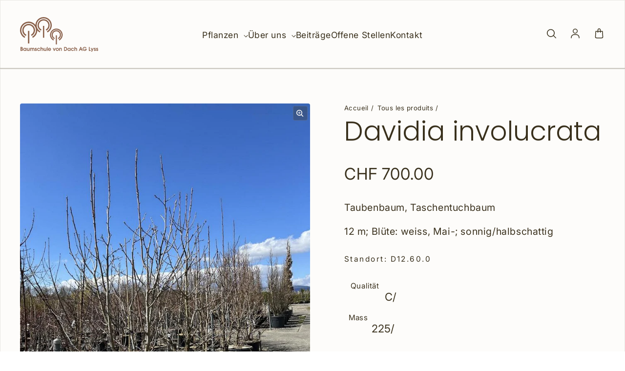

--- FILE ---
content_type: text/javascript
request_url: https://vondach.ch/cdn/shop/t/7/assets/custom.js?v=50771108862518023201697459291
body_size: -774
content:
// Add your own custom JS here.


--- FILE ---
content_type: image/svg+xml
request_url: https://vondach.ch/cdn/shop/files/logo-default-baumschule-von-dach-ag-lyss_50x.svg?v=1691421376
body_size: 3907
content:
<svg width="248" height="110" viewBox="0 0 248 110" fill="none" xmlns="http://www.w3.org/2000/svg">
<path d="M1.43518 94.6685H3.84946C5.2068 94.6685 6.56413 94.6685 7.6322 95.6141C8.24411 96.1593 8.67802 97.0605 8.67802 97.906C8.67802 99.4414 7.68783 100.031 7.29843 100.242C8.11061 100.543 9.40119 101.221 9.40119 103.291C9.40119 104.771 8.62239 105.672 7.87697 106.206C6.95353 106.851 5.50719 106.94 4.71726 106.94H1.43518V94.6796V94.6685ZM3.70482 99.4414H4.45025C4.98428 99.4414 6.40837 99.4414 6.40837 98.1174C6.40837 97.3831 5.94109 96.7935 4.65051 96.7935H3.70482V99.4414ZM3.70482 104.815H4.85077C5.2958 104.815 7.14267 104.815 7.14267 103.213C7.14267 102.712 6.8979 101.578 4.9064 101.578H3.71595V104.826L3.70482 104.815Z" fill="#8A614B"/>
<path d="M20.0485 106.929H18.0236V105.783C17.3338 106.606 15.9654 107.229 14.8083 107.229C12.4385 107.229 10.3358 105.338 10.3358 102.278C10.3358 99.4635 12.394 97.4275 14.9418 97.4275C16.8109 97.4275 17.9235 98.7737 17.9902 98.9072H18.0236V97.7501H20.0485V106.951V106.929ZM15.2756 99.4412C13.4732 99.4412 12.5386 100.999 12.5386 102.378C12.5386 103.936 13.6957 105.215 15.2756 105.215C16.8554 105.215 17.9569 104.025 17.9569 102.312C17.9569 100.409 16.5773 99.4412 15.2756 99.4412Z" fill="#8A614B"/>
<path d="M29.8502 97.728V106.929H27.8254V106.006H27.792C27.4248 106.506 26.8352 107.229 25.4222 107.229C23.7533 107.229 22.8077 106.406 22.3404 105.772C21.6617 104.793 21.6617 103.302 21.6617 102.545V97.7392H23.8646V102.423C23.8646 103.168 23.8646 105.205 25.7894 105.205C27.1801 105.205 27.6473 103.892 27.6473 102.434V97.728H29.8502Z" fill="#8A614B"/>
<path d="M31.6749 97.7283H33.6997V98.5071H33.7331C33.9111 98.2067 34.5453 97.4167 36.1363 97.4167C36.6369 97.4167 37.9275 97.528 38.7842 98.8631C39.741 97.4835 41.0983 97.4167 41.7547 97.4167C43.5571 97.4167 44.4583 98.3736 44.7921 98.8408C45.1592 99.3192 45.493 100.198 45.493 101.556V106.929H43.2901V101.823C43.2901 101.288 43.2901 99.4416 41.5545 99.4416C40.9426 99.4416 40.3418 99.7754 40.0303 100.298C39.7187 100.799 39.6965 101.611 39.6965 102.167V106.918H37.4936V101.811C37.4936 100.554 37.0152 99.4305 35.6579 99.4305C33.9 99.4305 33.9 101.355 33.9 102.334V106.918H31.6971V97.7171L31.6749 97.7283Z" fill="#8A614B"/>
<path d="M50.9335 100.231C50.7889 99.4971 50.2882 99.4415 50.0546 99.4415C49.5094 99.4415 49.209 99.8532 49.209 100.231C49.209 100.765 49.5873 100.877 50.7666 101.255C51.9126 101.6 53.3367 102.145 53.3367 104.003C53.3367 106.072 51.7012 107.218 50.1213 107.218C49.209 107.218 48.0853 106.907 47.3733 106.006C46.8059 105.316 46.728 104.582 46.6835 104.014H48.942C49.0421 104.426 49.2424 105.194 50.1547 105.194C50.8668 105.194 51.1449 104.648 51.1449 104.27C51.1449 103.591 50.6442 103.425 49.0755 102.89C48.0297 102.546 47.0173 101.767 47.0173 100.254C47.0173 98.4625 48.6194 97.4055 50.0991 97.4055C51.4787 97.4055 53.014 98.3957 53.103 100.22H50.9446L50.9335 100.231Z" fill="#8A614B"/>
<path d="M63.7615 103.925C63.016 105.983 61.3138 107.218 59.1554 107.218C56.8079 107.218 54.2712 105.327 54.2712 102.279C54.2712 99.4638 56.6076 97.4055 59.1443 97.4055C60.3014 97.4055 62.8269 97.9395 63.7615 100.765H61.2804C61.0134 100.298 60.5016 99.4193 59.1443 99.4193C57.7869 99.4193 56.4741 100.409 56.4741 102.301C56.4741 103.87 57.5867 105.182 59.2444 105.182C59.9787 105.182 60.7019 104.837 61.2804 103.903H63.7615V103.925Z" fill="#8A614B"/>
<path d="M65.1633 94.6685H67.3662V98.3844C67.6443 98.1174 68.3786 97.4276 69.7471 97.4276C70.7706 97.4276 71.9166 97.995 72.5841 98.8406C73.3184 99.764 73.3184 101.077 73.3184 101.756V106.94H71.1155V102.234C71.1155 101.244 71.0488 99.4525 69.2242 99.4525C67.3995 99.4525 67.3662 101.489 67.3662 102.267V106.94H65.1633V94.6796V94.6685Z" fill="#8A614B"/>
<path d="M83.2314 97.728V106.929H81.2066V106.006H81.1732C80.806 106.506 80.2164 107.229 78.8034 107.229C77.1345 107.229 76.1889 106.406 75.7216 105.772C75.0429 104.793 75.0429 103.302 75.0429 102.545V97.7392H77.2458V102.423C77.2458 103.168 77.2458 105.205 79.1706 105.205C80.5613 105.205 81.0285 103.892 81.0285 102.434V97.728H83.2314Z" fill="#8A614B"/>
<path d="M85.056 94.6685H87.2589V106.929H85.056V94.6685Z" fill="#8A614B"/>
<path d="M90.9749 103.313C91.075 103.914 91.9317 105.205 93.5116 105.205C94.4906 105.205 95.2138 104.793 95.6366 104.025H97.9507C97.4167 105.683 95.6811 107.218 93.5116 107.218C90.7079 107.218 88.6608 105.027 88.6608 102.345C88.6608 99.664 90.5855 97.4055 93.5004 97.4055C96.4154 97.4055 98.2511 99.8754 98.2511 102.19C98.2511 102.623 98.1844 103.002 98.1176 103.302H90.9749V103.313ZM95.9926 101.544C95.7478 100.065 94.6798 99.4415 93.5116 99.4415C92.6215 99.4415 91.3198 99.842 90.9082 101.544H95.9926Z" fill="#8A614B"/>
<path d="M103.881 97.728H106.262L108.487 103.825H108.531L110.623 97.728H113.037L109.31 106.929H107.586L103.87 97.728H103.881Z" fill="#8A614B"/>
<path d="M113.204 102.334C113.204 99.5529 115.474 97.4167 118.111 97.4167C120.747 97.4167 122.984 99.4861 122.984 102.301C122.984 105.316 120.669 107.219 118.111 107.219C115.374 107.219 113.204 104.96 113.204 102.334ZM120.781 102.345C120.781 100.677 119.49 99.4305 118.111 99.4305C116.965 99.4305 115.407 100.41 115.407 102.334C115.407 104.07 116.72 105.205 118.111 105.205C119.713 105.205 120.781 103.814 120.781 102.357V102.345Z" fill="#8A614B"/>
<path d="M124.285 97.7282H126.321V98.5181C126.688 98.1732 127.445 97.4055 128.836 97.4055C129.626 97.4055 130.838 97.7504 131.606 98.685C132.452 99.6974 132.452 101.233 132.452 101.945V106.918H130.249V102.379C130.249 101.622 130.249 99.4304 128.391 99.4304C127.99 99.4304 127.278 99.6307 126.878 100.243C126.477 100.81 126.477 101.767 126.477 102.546V106.918H124.274V97.717L124.285 97.7282Z" fill="#8A614B"/>
<path d="M139.483 94.6685H142.264C145.279 94.6685 146.592 95.4806 147.304 96.0926C148.461 97.0827 149.329 98.9074 149.329 100.832C149.329 103.035 148.183 105.16 146.403 106.139C145.279 106.773 143.7 106.929 142.331 106.929H139.494V94.6685H139.483ZM141.753 104.804H142.231C143.455 104.804 144.256 104.726 145.213 104.203C146.425 103.536 147.048 102.134 147.048 100.821C147.048 99.6305 146.537 98.5068 145.736 97.8059C144.79 96.9492 143.599 96.7823 142.175 96.7823H141.741V104.804H141.753Z" fill="#8A614B"/>
<path d="M160.199 106.929H158.174V105.783C157.473 106.606 156.116 107.229 154.959 107.229C152.589 107.229 150.486 105.338 150.486 102.278C150.486 99.4635 152.545 97.4275 155.092 97.4275C156.961 97.4275 158.074 98.7737 158.141 98.9072H158.174V97.7501H160.199V106.951V106.929ZM155.426 99.4412C153.624 99.4412 152.689 100.999 152.689 102.378C152.689 103.936 153.846 105.215 155.426 105.215C157.006 105.215 158.107 104.025 158.107 102.312C158.107 100.409 156.728 99.4412 155.426 99.4412Z" fill="#8A614B"/>
<path d="M171.091 103.925C170.346 105.983 168.643 107.218 166.485 107.218C164.138 107.218 161.601 105.327 161.601 102.279C161.601 99.4638 163.937 97.4055 166.474 97.4055C167.631 97.4055 170.145 97.9395 171.091 100.765H168.61C168.343 100.298 167.831 99.4193 166.474 99.4193C165.117 99.4193 163.804 100.409 163.804 102.301C163.804 103.87 164.916 105.182 166.574 105.182C167.308 105.182 168.032 104.837 168.61 103.903H171.091V103.925Z" fill="#8A614B"/>
<path d="M172.493 94.6685H174.696V98.3844C174.974 98.1174 175.708 97.4276 177.077 97.4276C178.1 97.4276 179.246 97.995 179.914 98.8406C180.648 99.764 180.648 101.077 180.648 101.756V106.94H178.445V102.234C178.445 101.244 178.378 99.4525 176.554 99.4525C174.729 99.4525 174.696 101.489 174.696 102.267V106.94H172.493V94.6796V94.6685Z" fill="#8A614B"/>
<path d="M191.529 94.6685H193.298L198.438 106.929H195.935L194.622 103.769H190.227L188.914 106.929H186.411L191.518 94.6685H191.529ZM190.995 101.622H193.81L192.419 97.8615H192.386L190.995 101.622Z" fill="#8A614B"/>
<path d="M203.445 100.687H211.444V100.954C211.444 104.448 208.373 107.185 204.947 107.185C201.52 107.185 198.349 104.481 198.349 100.81C198.349 97.1384 201.42 94.4348 204.88 94.4348C207.962 94.4348 210.198 96.5265 210.832 98.2732H208.118C207.583 97.461 206.46 96.5487 204.835 96.5487C202.065 96.5487 200.63 98.9074 200.63 100.821C200.63 102.735 202.043 105.06 204.958 105.06C206.471 105.06 207.873 104.225 208.585 102.801H203.445V100.676V100.687Z" fill="#8A614B"/>
<path d="M218.131 94.6685H220.4V104.804H224.15V106.929H218.131V94.6685Z" fill="#8A614B"/>
<path d="M227.354 106.073L223.994 97.7395H226.508L228.6 103.636L230.814 97.7395H233.317L228.033 110H225.663L227.354 106.073Z" fill="#8A614B"/>
<path d="M238.046 100.231C237.901 99.4971 237.4 99.4415 237.167 99.4415C236.622 99.4415 236.321 99.8532 236.321 100.231C236.321 100.765 236.699 100.877 237.879 101.255C239.025 101.6 240.449 102.145 240.449 104.003C240.449 106.072 238.813 107.218 237.233 107.218C236.321 107.218 235.197 106.907 234.485 106.006C233.918 105.316 233.84 104.582 233.796 104.014H236.054C236.154 104.426 236.355 105.194 237.267 105.194C237.979 105.194 238.257 104.648 238.257 104.27C238.257 103.591 237.756 103.425 236.188 102.89C235.142 102.546 234.129 101.767 234.129 100.254C234.129 98.4625 235.732 97.4055 237.211 97.4055C238.591 97.4055 240.126 98.3957 240.215 100.22H238.057L238.046 100.231Z" fill="#8A614B"/>
<path d="M245.333 100.231C245.188 99.4971 244.688 99.4415 244.454 99.4415C243.909 99.4415 243.608 99.8532 243.608 100.231C243.608 100.765 243.987 100.877 245.166 101.255C246.312 101.6 247.736 102.145 247.736 104.003C247.736 106.072 246.101 107.218 244.521 107.218C243.608 107.218 242.485 106.907 241.773 106.006C241.205 105.316 241.127 104.582 241.083 104.014H243.341C243.442 104.426 243.642 105.194 244.554 105.194C245.266 105.194 245.544 104.648 245.544 104.27C245.544 103.591 245.044 103.425 243.475 102.89C242.429 102.546 241.417 101.767 241.417 100.254C241.417 98.4625 243.03 97.4055 244.499 97.4055C245.878 97.4055 247.413 98.3957 247.502 100.22H245.344L245.333 100.231Z" fill="#8A614B"/>
<path d="M29.472 43.8242H25.2442V83.4206H29.472V43.8242Z" fill="#8A614B"/>
<path d="M47.529 41.7439C47.529 30.6182 38.4838 21.573 27.3581 21.573C16.2324 21.573 7.18723 30.6182 7.18723 41.7439C7.18723 49.5542 11.6486 56.3186 18.1572 59.6674L20.4046 56.0627C15.0865 53.4704 11.415 48.0299 11.415 41.7328C11.415 32.9435 18.5688 25.7896 27.3581 25.7896C36.1474 25.7896 43.3013 32.9435 43.3013 41.7328C43.3013 47.952 39.7077 53.348 34.5008 55.9737L36.8039 59.5562C43.1789 56.1628 47.529 49.454 47.529 41.7439Z" fill="#8A614B"/>
<path d="M76.7117 27.8811H72.7065V65.3859H76.7117V27.8811Z" fill="#8A614B"/>
<path d="M74.7091 0C60.7909 0 49.4093 11.0256 48.8307 24.7992C43.813 18.4576 36.0584 14.3744 27.3692 14.3744C12.2717 14.3855 0 26.6572 0 41.7437C0 52.1128 5.79649 61.158 14.3299 65.7974L16.5773 62.1927C9.24546 58.3098 4.22777 50.5997 4.22777 41.7437C4.22777 28.9825 14.6081 18.6133 27.3581 18.6133C40.1082 18.6133 50.4885 28.9936 50.4885 41.7437C50.4885 50.5107 45.582 58.1541 38.3837 62.0814L40.6756 65.6417C48.8864 61.0468 54.4826 52.3576 54.7051 42.3556C56.819 44.9256 59.4224 47.0951 62.3707 48.6972L64.5069 45.2816C57.5644 41.599 52.8137 34.3117 52.8137 25.9118C52.8137 13.8293 62.6377 4.00525 74.7203 4.00525C86.8028 4.00525 96.6268 13.8293 96.6268 25.9118C96.6268 34.2116 91.9874 41.4544 85.1562 45.1704L87.3257 48.5415C95.2583 44.1023 100.632 35.6245 100.632 25.9118C100.632 11.6264 89.0057 0 74.7203 0L74.7091 0Z" fill="#8A614B"/>
<path d="M93.8119 25.9119C93.8119 15.3759 85.2451 6.80908 74.7091 6.80908C64.1731 6.80908 55.6063 15.3759 55.6063 25.9119C55.6063 33.2994 59.834 39.7189 65.9977 42.8898L68.1338 39.4742C63.105 37.0265 59.6226 31.8642 59.6226 25.9008C59.6226 17.5788 66.3982 10.8032 74.7202 10.8032C83.0423 10.8032 89.8178 17.5788 89.8178 25.9008C89.8178 31.7974 86.4133 36.893 81.4847 39.3852L83.6653 42.7674C89.7066 39.552 93.8231 33.1993 93.8231 25.9008L93.8119 25.9119Z" fill="#8A614B"/>
<path d="M116.597 57.876H113.538V86.5358H116.597V57.876Z" fill="#8A614B"/>
<path d="M116.764 86.7028H113.371V57.7092H116.764V86.7028ZM113.705 86.369H116.431V58.043H113.705V86.369Z" fill="#8A614B"/>
<path d="M115.062 36.5703C104.148 36.5703 95.2583 45.4486 95.2583 56.3741C95.2583 63.8839 99.4527 70.4258 105.627 73.7858L107.252 71.1824C101.945 68.3676 98.3179 62.7936 98.3179 56.3852C98.3179 47.1509 105.828 39.641 115.062 39.641C124.296 39.641 131.806 47.1509 131.806 56.3852C131.806 62.7269 128.257 68.2563 123.039 71.1045L124.697 73.6857C130.76 70.2923 134.866 63.8172 134.866 56.3963C134.866 45.482 125.987 36.5926 115.062 36.5926V36.5703Z" fill="#8A614B"/>
<path d="M105.683 73.997L105.55 73.9191C99.0967 70.4145 95.0914 63.6834 95.0914 56.3627C95.0914 45.3483 104.048 36.3921 115.062 36.3921C126.076 36.3921 135.033 45.3483 135.033 56.3627C135.033 63.5833 131.105 70.2587 124.775 73.7967L124.641 73.8746L122.806 71.0153L122.961 70.9263C128.313 68.0113 131.639 62.4262 131.639 56.3627C131.639 47.2174 124.207 39.7854 115.062 39.7854C105.917 39.7854 98.4847 47.2174 98.4847 56.3627C98.4847 62.5152 101.878 68.1226 107.341 71.0153L107.497 71.1043L105.694 73.997H105.683ZM115.062 36.737C104.237 36.737 95.4252 45.5485 95.4252 56.3739C95.4252 63.5166 99.308 70.0919 105.572 73.5631L107.018 71.2378C101.544 68.2672 98.151 62.582 98.151 56.3739C98.151 47.0505 105.739 39.4628 115.062 39.4628C124.385 39.4628 131.973 47.0505 131.973 56.3739C131.973 62.5152 128.647 68.156 123.273 71.1488L124.753 73.4407C130.894 69.9361 134.699 63.4164 134.699 56.3739C134.699 45.5485 125.887 36.737 115.062 36.737Z" fill="#8A614B"/>
<path d="M108.398 69.3466L110.022 66.7432C106.173 64.8741 103.514 60.9356 103.514 56.374C103.514 50.0101 108.687 44.8367 115.051 44.8367C121.415 44.8367 126.588 50.0101 126.588 56.374C126.588 60.8799 123.985 64.7739 120.213 66.6764L121.882 69.2687C126.499 66.8099 129.648 61.9591 129.648 56.374C129.648 48.319 123.095 41.7771 115.051 41.7771C107.007 41.7771 100.454 48.3301 100.454 56.374C100.454 62.0259 103.68 66.9212 108.387 69.3466H108.398Z" fill="#8A614B"/>
<path d="M108.465 69.558L108.331 69.4913C103.38 66.9324 100.298 61.9035 100.298 56.3629C100.298 48.2189 106.918 41.5991 115.062 41.5991C123.206 41.5991 129.826 48.2189 129.826 56.3629C129.826 61.8257 126.822 66.8211 121.971 69.4023L121.838 69.469L119.991 66.5986L120.158 66.5207C124.029 64.5737 126.433 60.6797 126.433 56.3629C126.433 50.088 121.326 44.9925 115.062 44.9925C108.798 44.9925 103.692 50.0992 103.692 56.3629C103.692 60.7353 106.15 64.6516 110.111 66.5875L110.278 66.6653L108.465 69.558ZM115.062 41.9329C107.107 41.9329 100.632 48.4081 100.632 56.3629C100.632 61.7255 103.58 66.5986 108.342 69.1241L109.789 66.7989C105.817 64.7851 103.358 60.8021 103.358 56.3629C103.358 49.91 108.609 44.6587 115.062 44.6587C121.515 44.6587 126.766 49.91 126.766 56.3629C126.766 60.7353 124.363 64.6961 120.469 66.7321L121.949 69.0351C126.599 66.4985 129.492 61.6476 129.492 56.3629C129.492 48.4081 123.017 41.9329 115.062 41.9329Z" fill="#8A614B"/>
</svg>
